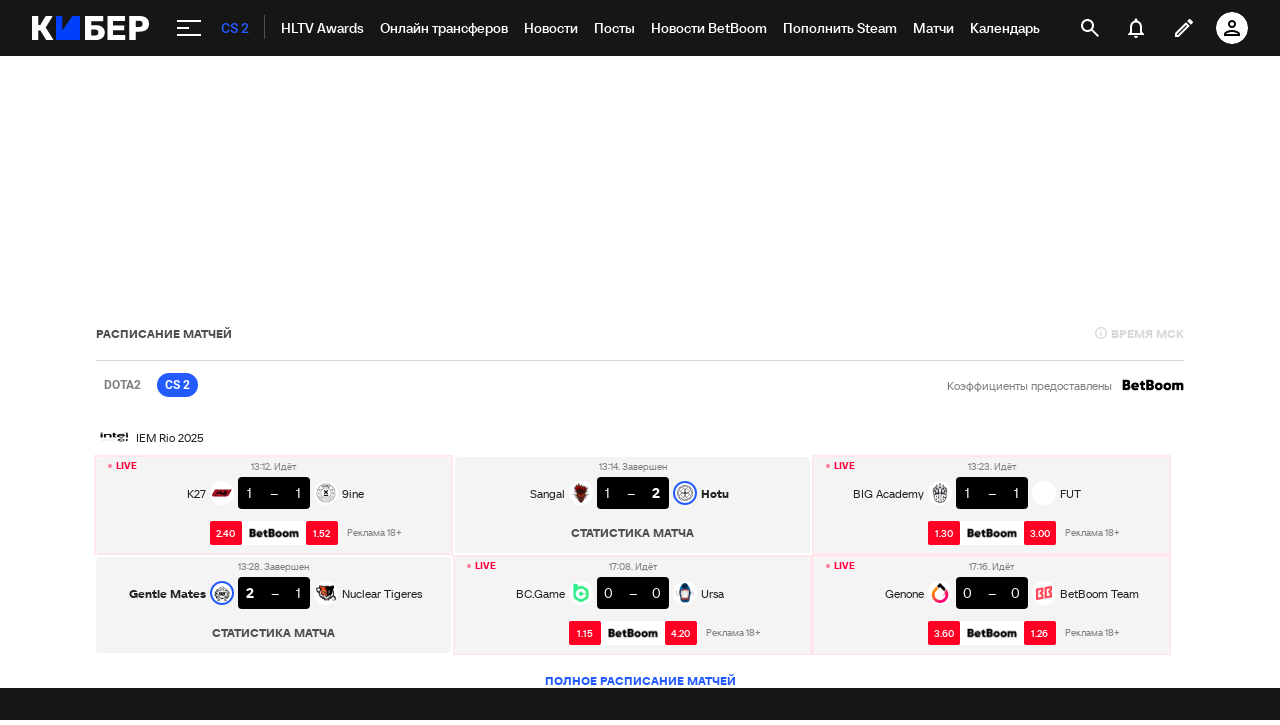

--- FILE ---
content_type: text/html; charset=utf-8
request_url: https://www.google.com/recaptcha/api2/anchor?ar=1&k=6LfctWkUAAAAAA0IBo4Q7wlWetU0jcVC7v5BXbFT&co=aHR0cHM6Ly9tLmN5YmVyLnNwb3J0cy5ydTo0NDM.&hl=en&v=PoyoqOPhxBO7pBk68S4YbpHZ&size=invisible&badge=inline&anchor-ms=20000&execute-ms=30000&cb=kldec790py9t
body_size: 49544
content:
<!DOCTYPE HTML><html dir="ltr" lang="en"><head><meta http-equiv="Content-Type" content="text/html; charset=UTF-8">
<meta http-equiv="X-UA-Compatible" content="IE=edge">
<title>reCAPTCHA</title>
<style type="text/css">
/* cyrillic-ext */
@font-face {
  font-family: 'Roboto';
  font-style: normal;
  font-weight: 400;
  font-stretch: 100%;
  src: url(//fonts.gstatic.com/s/roboto/v48/KFO7CnqEu92Fr1ME7kSn66aGLdTylUAMa3GUBHMdazTgWw.woff2) format('woff2');
  unicode-range: U+0460-052F, U+1C80-1C8A, U+20B4, U+2DE0-2DFF, U+A640-A69F, U+FE2E-FE2F;
}
/* cyrillic */
@font-face {
  font-family: 'Roboto';
  font-style: normal;
  font-weight: 400;
  font-stretch: 100%;
  src: url(//fonts.gstatic.com/s/roboto/v48/KFO7CnqEu92Fr1ME7kSn66aGLdTylUAMa3iUBHMdazTgWw.woff2) format('woff2');
  unicode-range: U+0301, U+0400-045F, U+0490-0491, U+04B0-04B1, U+2116;
}
/* greek-ext */
@font-face {
  font-family: 'Roboto';
  font-style: normal;
  font-weight: 400;
  font-stretch: 100%;
  src: url(//fonts.gstatic.com/s/roboto/v48/KFO7CnqEu92Fr1ME7kSn66aGLdTylUAMa3CUBHMdazTgWw.woff2) format('woff2');
  unicode-range: U+1F00-1FFF;
}
/* greek */
@font-face {
  font-family: 'Roboto';
  font-style: normal;
  font-weight: 400;
  font-stretch: 100%;
  src: url(//fonts.gstatic.com/s/roboto/v48/KFO7CnqEu92Fr1ME7kSn66aGLdTylUAMa3-UBHMdazTgWw.woff2) format('woff2');
  unicode-range: U+0370-0377, U+037A-037F, U+0384-038A, U+038C, U+038E-03A1, U+03A3-03FF;
}
/* math */
@font-face {
  font-family: 'Roboto';
  font-style: normal;
  font-weight: 400;
  font-stretch: 100%;
  src: url(//fonts.gstatic.com/s/roboto/v48/KFO7CnqEu92Fr1ME7kSn66aGLdTylUAMawCUBHMdazTgWw.woff2) format('woff2');
  unicode-range: U+0302-0303, U+0305, U+0307-0308, U+0310, U+0312, U+0315, U+031A, U+0326-0327, U+032C, U+032F-0330, U+0332-0333, U+0338, U+033A, U+0346, U+034D, U+0391-03A1, U+03A3-03A9, U+03B1-03C9, U+03D1, U+03D5-03D6, U+03F0-03F1, U+03F4-03F5, U+2016-2017, U+2034-2038, U+203C, U+2040, U+2043, U+2047, U+2050, U+2057, U+205F, U+2070-2071, U+2074-208E, U+2090-209C, U+20D0-20DC, U+20E1, U+20E5-20EF, U+2100-2112, U+2114-2115, U+2117-2121, U+2123-214F, U+2190, U+2192, U+2194-21AE, U+21B0-21E5, U+21F1-21F2, U+21F4-2211, U+2213-2214, U+2216-22FF, U+2308-230B, U+2310, U+2319, U+231C-2321, U+2336-237A, U+237C, U+2395, U+239B-23B7, U+23D0, U+23DC-23E1, U+2474-2475, U+25AF, U+25B3, U+25B7, U+25BD, U+25C1, U+25CA, U+25CC, U+25FB, U+266D-266F, U+27C0-27FF, U+2900-2AFF, U+2B0E-2B11, U+2B30-2B4C, U+2BFE, U+3030, U+FF5B, U+FF5D, U+1D400-1D7FF, U+1EE00-1EEFF;
}
/* symbols */
@font-face {
  font-family: 'Roboto';
  font-style: normal;
  font-weight: 400;
  font-stretch: 100%;
  src: url(//fonts.gstatic.com/s/roboto/v48/KFO7CnqEu92Fr1ME7kSn66aGLdTylUAMaxKUBHMdazTgWw.woff2) format('woff2');
  unicode-range: U+0001-000C, U+000E-001F, U+007F-009F, U+20DD-20E0, U+20E2-20E4, U+2150-218F, U+2190, U+2192, U+2194-2199, U+21AF, U+21E6-21F0, U+21F3, U+2218-2219, U+2299, U+22C4-22C6, U+2300-243F, U+2440-244A, U+2460-24FF, U+25A0-27BF, U+2800-28FF, U+2921-2922, U+2981, U+29BF, U+29EB, U+2B00-2BFF, U+4DC0-4DFF, U+FFF9-FFFB, U+10140-1018E, U+10190-1019C, U+101A0, U+101D0-101FD, U+102E0-102FB, U+10E60-10E7E, U+1D2C0-1D2D3, U+1D2E0-1D37F, U+1F000-1F0FF, U+1F100-1F1AD, U+1F1E6-1F1FF, U+1F30D-1F30F, U+1F315, U+1F31C, U+1F31E, U+1F320-1F32C, U+1F336, U+1F378, U+1F37D, U+1F382, U+1F393-1F39F, U+1F3A7-1F3A8, U+1F3AC-1F3AF, U+1F3C2, U+1F3C4-1F3C6, U+1F3CA-1F3CE, U+1F3D4-1F3E0, U+1F3ED, U+1F3F1-1F3F3, U+1F3F5-1F3F7, U+1F408, U+1F415, U+1F41F, U+1F426, U+1F43F, U+1F441-1F442, U+1F444, U+1F446-1F449, U+1F44C-1F44E, U+1F453, U+1F46A, U+1F47D, U+1F4A3, U+1F4B0, U+1F4B3, U+1F4B9, U+1F4BB, U+1F4BF, U+1F4C8-1F4CB, U+1F4D6, U+1F4DA, U+1F4DF, U+1F4E3-1F4E6, U+1F4EA-1F4ED, U+1F4F7, U+1F4F9-1F4FB, U+1F4FD-1F4FE, U+1F503, U+1F507-1F50B, U+1F50D, U+1F512-1F513, U+1F53E-1F54A, U+1F54F-1F5FA, U+1F610, U+1F650-1F67F, U+1F687, U+1F68D, U+1F691, U+1F694, U+1F698, U+1F6AD, U+1F6B2, U+1F6B9-1F6BA, U+1F6BC, U+1F6C6-1F6CF, U+1F6D3-1F6D7, U+1F6E0-1F6EA, U+1F6F0-1F6F3, U+1F6F7-1F6FC, U+1F700-1F7FF, U+1F800-1F80B, U+1F810-1F847, U+1F850-1F859, U+1F860-1F887, U+1F890-1F8AD, U+1F8B0-1F8BB, U+1F8C0-1F8C1, U+1F900-1F90B, U+1F93B, U+1F946, U+1F984, U+1F996, U+1F9E9, U+1FA00-1FA6F, U+1FA70-1FA7C, U+1FA80-1FA89, U+1FA8F-1FAC6, U+1FACE-1FADC, U+1FADF-1FAE9, U+1FAF0-1FAF8, U+1FB00-1FBFF;
}
/* vietnamese */
@font-face {
  font-family: 'Roboto';
  font-style: normal;
  font-weight: 400;
  font-stretch: 100%;
  src: url(//fonts.gstatic.com/s/roboto/v48/KFO7CnqEu92Fr1ME7kSn66aGLdTylUAMa3OUBHMdazTgWw.woff2) format('woff2');
  unicode-range: U+0102-0103, U+0110-0111, U+0128-0129, U+0168-0169, U+01A0-01A1, U+01AF-01B0, U+0300-0301, U+0303-0304, U+0308-0309, U+0323, U+0329, U+1EA0-1EF9, U+20AB;
}
/* latin-ext */
@font-face {
  font-family: 'Roboto';
  font-style: normal;
  font-weight: 400;
  font-stretch: 100%;
  src: url(//fonts.gstatic.com/s/roboto/v48/KFO7CnqEu92Fr1ME7kSn66aGLdTylUAMa3KUBHMdazTgWw.woff2) format('woff2');
  unicode-range: U+0100-02BA, U+02BD-02C5, U+02C7-02CC, U+02CE-02D7, U+02DD-02FF, U+0304, U+0308, U+0329, U+1D00-1DBF, U+1E00-1E9F, U+1EF2-1EFF, U+2020, U+20A0-20AB, U+20AD-20C0, U+2113, U+2C60-2C7F, U+A720-A7FF;
}
/* latin */
@font-face {
  font-family: 'Roboto';
  font-style: normal;
  font-weight: 400;
  font-stretch: 100%;
  src: url(//fonts.gstatic.com/s/roboto/v48/KFO7CnqEu92Fr1ME7kSn66aGLdTylUAMa3yUBHMdazQ.woff2) format('woff2');
  unicode-range: U+0000-00FF, U+0131, U+0152-0153, U+02BB-02BC, U+02C6, U+02DA, U+02DC, U+0304, U+0308, U+0329, U+2000-206F, U+20AC, U+2122, U+2191, U+2193, U+2212, U+2215, U+FEFF, U+FFFD;
}
/* cyrillic-ext */
@font-face {
  font-family: 'Roboto';
  font-style: normal;
  font-weight: 500;
  font-stretch: 100%;
  src: url(//fonts.gstatic.com/s/roboto/v48/KFO7CnqEu92Fr1ME7kSn66aGLdTylUAMa3GUBHMdazTgWw.woff2) format('woff2');
  unicode-range: U+0460-052F, U+1C80-1C8A, U+20B4, U+2DE0-2DFF, U+A640-A69F, U+FE2E-FE2F;
}
/* cyrillic */
@font-face {
  font-family: 'Roboto';
  font-style: normal;
  font-weight: 500;
  font-stretch: 100%;
  src: url(//fonts.gstatic.com/s/roboto/v48/KFO7CnqEu92Fr1ME7kSn66aGLdTylUAMa3iUBHMdazTgWw.woff2) format('woff2');
  unicode-range: U+0301, U+0400-045F, U+0490-0491, U+04B0-04B1, U+2116;
}
/* greek-ext */
@font-face {
  font-family: 'Roboto';
  font-style: normal;
  font-weight: 500;
  font-stretch: 100%;
  src: url(//fonts.gstatic.com/s/roboto/v48/KFO7CnqEu92Fr1ME7kSn66aGLdTylUAMa3CUBHMdazTgWw.woff2) format('woff2');
  unicode-range: U+1F00-1FFF;
}
/* greek */
@font-face {
  font-family: 'Roboto';
  font-style: normal;
  font-weight: 500;
  font-stretch: 100%;
  src: url(//fonts.gstatic.com/s/roboto/v48/KFO7CnqEu92Fr1ME7kSn66aGLdTylUAMa3-UBHMdazTgWw.woff2) format('woff2');
  unicode-range: U+0370-0377, U+037A-037F, U+0384-038A, U+038C, U+038E-03A1, U+03A3-03FF;
}
/* math */
@font-face {
  font-family: 'Roboto';
  font-style: normal;
  font-weight: 500;
  font-stretch: 100%;
  src: url(//fonts.gstatic.com/s/roboto/v48/KFO7CnqEu92Fr1ME7kSn66aGLdTylUAMawCUBHMdazTgWw.woff2) format('woff2');
  unicode-range: U+0302-0303, U+0305, U+0307-0308, U+0310, U+0312, U+0315, U+031A, U+0326-0327, U+032C, U+032F-0330, U+0332-0333, U+0338, U+033A, U+0346, U+034D, U+0391-03A1, U+03A3-03A9, U+03B1-03C9, U+03D1, U+03D5-03D6, U+03F0-03F1, U+03F4-03F5, U+2016-2017, U+2034-2038, U+203C, U+2040, U+2043, U+2047, U+2050, U+2057, U+205F, U+2070-2071, U+2074-208E, U+2090-209C, U+20D0-20DC, U+20E1, U+20E5-20EF, U+2100-2112, U+2114-2115, U+2117-2121, U+2123-214F, U+2190, U+2192, U+2194-21AE, U+21B0-21E5, U+21F1-21F2, U+21F4-2211, U+2213-2214, U+2216-22FF, U+2308-230B, U+2310, U+2319, U+231C-2321, U+2336-237A, U+237C, U+2395, U+239B-23B7, U+23D0, U+23DC-23E1, U+2474-2475, U+25AF, U+25B3, U+25B7, U+25BD, U+25C1, U+25CA, U+25CC, U+25FB, U+266D-266F, U+27C0-27FF, U+2900-2AFF, U+2B0E-2B11, U+2B30-2B4C, U+2BFE, U+3030, U+FF5B, U+FF5D, U+1D400-1D7FF, U+1EE00-1EEFF;
}
/* symbols */
@font-face {
  font-family: 'Roboto';
  font-style: normal;
  font-weight: 500;
  font-stretch: 100%;
  src: url(//fonts.gstatic.com/s/roboto/v48/KFO7CnqEu92Fr1ME7kSn66aGLdTylUAMaxKUBHMdazTgWw.woff2) format('woff2');
  unicode-range: U+0001-000C, U+000E-001F, U+007F-009F, U+20DD-20E0, U+20E2-20E4, U+2150-218F, U+2190, U+2192, U+2194-2199, U+21AF, U+21E6-21F0, U+21F3, U+2218-2219, U+2299, U+22C4-22C6, U+2300-243F, U+2440-244A, U+2460-24FF, U+25A0-27BF, U+2800-28FF, U+2921-2922, U+2981, U+29BF, U+29EB, U+2B00-2BFF, U+4DC0-4DFF, U+FFF9-FFFB, U+10140-1018E, U+10190-1019C, U+101A0, U+101D0-101FD, U+102E0-102FB, U+10E60-10E7E, U+1D2C0-1D2D3, U+1D2E0-1D37F, U+1F000-1F0FF, U+1F100-1F1AD, U+1F1E6-1F1FF, U+1F30D-1F30F, U+1F315, U+1F31C, U+1F31E, U+1F320-1F32C, U+1F336, U+1F378, U+1F37D, U+1F382, U+1F393-1F39F, U+1F3A7-1F3A8, U+1F3AC-1F3AF, U+1F3C2, U+1F3C4-1F3C6, U+1F3CA-1F3CE, U+1F3D4-1F3E0, U+1F3ED, U+1F3F1-1F3F3, U+1F3F5-1F3F7, U+1F408, U+1F415, U+1F41F, U+1F426, U+1F43F, U+1F441-1F442, U+1F444, U+1F446-1F449, U+1F44C-1F44E, U+1F453, U+1F46A, U+1F47D, U+1F4A3, U+1F4B0, U+1F4B3, U+1F4B9, U+1F4BB, U+1F4BF, U+1F4C8-1F4CB, U+1F4D6, U+1F4DA, U+1F4DF, U+1F4E3-1F4E6, U+1F4EA-1F4ED, U+1F4F7, U+1F4F9-1F4FB, U+1F4FD-1F4FE, U+1F503, U+1F507-1F50B, U+1F50D, U+1F512-1F513, U+1F53E-1F54A, U+1F54F-1F5FA, U+1F610, U+1F650-1F67F, U+1F687, U+1F68D, U+1F691, U+1F694, U+1F698, U+1F6AD, U+1F6B2, U+1F6B9-1F6BA, U+1F6BC, U+1F6C6-1F6CF, U+1F6D3-1F6D7, U+1F6E0-1F6EA, U+1F6F0-1F6F3, U+1F6F7-1F6FC, U+1F700-1F7FF, U+1F800-1F80B, U+1F810-1F847, U+1F850-1F859, U+1F860-1F887, U+1F890-1F8AD, U+1F8B0-1F8BB, U+1F8C0-1F8C1, U+1F900-1F90B, U+1F93B, U+1F946, U+1F984, U+1F996, U+1F9E9, U+1FA00-1FA6F, U+1FA70-1FA7C, U+1FA80-1FA89, U+1FA8F-1FAC6, U+1FACE-1FADC, U+1FADF-1FAE9, U+1FAF0-1FAF8, U+1FB00-1FBFF;
}
/* vietnamese */
@font-face {
  font-family: 'Roboto';
  font-style: normal;
  font-weight: 500;
  font-stretch: 100%;
  src: url(//fonts.gstatic.com/s/roboto/v48/KFO7CnqEu92Fr1ME7kSn66aGLdTylUAMa3OUBHMdazTgWw.woff2) format('woff2');
  unicode-range: U+0102-0103, U+0110-0111, U+0128-0129, U+0168-0169, U+01A0-01A1, U+01AF-01B0, U+0300-0301, U+0303-0304, U+0308-0309, U+0323, U+0329, U+1EA0-1EF9, U+20AB;
}
/* latin-ext */
@font-face {
  font-family: 'Roboto';
  font-style: normal;
  font-weight: 500;
  font-stretch: 100%;
  src: url(//fonts.gstatic.com/s/roboto/v48/KFO7CnqEu92Fr1ME7kSn66aGLdTylUAMa3KUBHMdazTgWw.woff2) format('woff2');
  unicode-range: U+0100-02BA, U+02BD-02C5, U+02C7-02CC, U+02CE-02D7, U+02DD-02FF, U+0304, U+0308, U+0329, U+1D00-1DBF, U+1E00-1E9F, U+1EF2-1EFF, U+2020, U+20A0-20AB, U+20AD-20C0, U+2113, U+2C60-2C7F, U+A720-A7FF;
}
/* latin */
@font-face {
  font-family: 'Roboto';
  font-style: normal;
  font-weight: 500;
  font-stretch: 100%;
  src: url(//fonts.gstatic.com/s/roboto/v48/KFO7CnqEu92Fr1ME7kSn66aGLdTylUAMa3yUBHMdazQ.woff2) format('woff2');
  unicode-range: U+0000-00FF, U+0131, U+0152-0153, U+02BB-02BC, U+02C6, U+02DA, U+02DC, U+0304, U+0308, U+0329, U+2000-206F, U+20AC, U+2122, U+2191, U+2193, U+2212, U+2215, U+FEFF, U+FFFD;
}
/* cyrillic-ext */
@font-face {
  font-family: 'Roboto';
  font-style: normal;
  font-weight: 900;
  font-stretch: 100%;
  src: url(//fonts.gstatic.com/s/roboto/v48/KFO7CnqEu92Fr1ME7kSn66aGLdTylUAMa3GUBHMdazTgWw.woff2) format('woff2');
  unicode-range: U+0460-052F, U+1C80-1C8A, U+20B4, U+2DE0-2DFF, U+A640-A69F, U+FE2E-FE2F;
}
/* cyrillic */
@font-face {
  font-family: 'Roboto';
  font-style: normal;
  font-weight: 900;
  font-stretch: 100%;
  src: url(//fonts.gstatic.com/s/roboto/v48/KFO7CnqEu92Fr1ME7kSn66aGLdTylUAMa3iUBHMdazTgWw.woff2) format('woff2');
  unicode-range: U+0301, U+0400-045F, U+0490-0491, U+04B0-04B1, U+2116;
}
/* greek-ext */
@font-face {
  font-family: 'Roboto';
  font-style: normal;
  font-weight: 900;
  font-stretch: 100%;
  src: url(//fonts.gstatic.com/s/roboto/v48/KFO7CnqEu92Fr1ME7kSn66aGLdTylUAMa3CUBHMdazTgWw.woff2) format('woff2');
  unicode-range: U+1F00-1FFF;
}
/* greek */
@font-face {
  font-family: 'Roboto';
  font-style: normal;
  font-weight: 900;
  font-stretch: 100%;
  src: url(//fonts.gstatic.com/s/roboto/v48/KFO7CnqEu92Fr1ME7kSn66aGLdTylUAMa3-UBHMdazTgWw.woff2) format('woff2');
  unicode-range: U+0370-0377, U+037A-037F, U+0384-038A, U+038C, U+038E-03A1, U+03A3-03FF;
}
/* math */
@font-face {
  font-family: 'Roboto';
  font-style: normal;
  font-weight: 900;
  font-stretch: 100%;
  src: url(//fonts.gstatic.com/s/roboto/v48/KFO7CnqEu92Fr1ME7kSn66aGLdTylUAMawCUBHMdazTgWw.woff2) format('woff2');
  unicode-range: U+0302-0303, U+0305, U+0307-0308, U+0310, U+0312, U+0315, U+031A, U+0326-0327, U+032C, U+032F-0330, U+0332-0333, U+0338, U+033A, U+0346, U+034D, U+0391-03A1, U+03A3-03A9, U+03B1-03C9, U+03D1, U+03D5-03D6, U+03F0-03F1, U+03F4-03F5, U+2016-2017, U+2034-2038, U+203C, U+2040, U+2043, U+2047, U+2050, U+2057, U+205F, U+2070-2071, U+2074-208E, U+2090-209C, U+20D0-20DC, U+20E1, U+20E5-20EF, U+2100-2112, U+2114-2115, U+2117-2121, U+2123-214F, U+2190, U+2192, U+2194-21AE, U+21B0-21E5, U+21F1-21F2, U+21F4-2211, U+2213-2214, U+2216-22FF, U+2308-230B, U+2310, U+2319, U+231C-2321, U+2336-237A, U+237C, U+2395, U+239B-23B7, U+23D0, U+23DC-23E1, U+2474-2475, U+25AF, U+25B3, U+25B7, U+25BD, U+25C1, U+25CA, U+25CC, U+25FB, U+266D-266F, U+27C0-27FF, U+2900-2AFF, U+2B0E-2B11, U+2B30-2B4C, U+2BFE, U+3030, U+FF5B, U+FF5D, U+1D400-1D7FF, U+1EE00-1EEFF;
}
/* symbols */
@font-face {
  font-family: 'Roboto';
  font-style: normal;
  font-weight: 900;
  font-stretch: 100%;
  src: url(//fonts.gstatic.com/s/roboto/v48/KFO7CnqEu92Fr1ME7kSn66aGLdTylUAMaxKUBHMdazTgWw.woff2) format('woff2');
  unicode-range: U+0001-000C, U+000E-001F, U+007F-009F, U+20DD-20E0, U+20E2-20E4, U+2150-218F, U+2190, U+2192, U+2194-2199, U+21AF, U+21E6-21F0, U+21F3, U+2218-2219, U+2299, U+22C4-22C6, U+2300-243F, U+2440-244A, U+2460-24FF, U+25A0-27BF, U+2800-28FF, U+2921-2922, U+2981, U+29BF, U+29EB, U+2B00-2BFF, U+4DC0-4DFF, U+FFF9-FFFB, U+10140-1018E, U+10190-1019C, U+101A0, U+101D0-101FD, U+102E0-102FB, U+10E60-10E7E, U+1D2C0-1D2D3, U+1D2E0-1D37F, U+1F000-1F0FF, U+1F100-1F1AD, U+1F1E6-1F1FF, U+1F30D-1F30F, U+1F315, U+1F31C, U+1F31E, U+1F320-1F32C, U+1F336, U+1F378, U+1F37D, U+1F382, U+1F393-1F39F, U+1F3A7-1F3A8, U+1F3AC-1F3AF, U+1F3C2, U+1F3C4-1F3C6, U+1F3CA-1F3CE, U+1F3D4-1F3E0, U+1F3ED, U+1F3F1-1F3F3, U+1F3F5-1F3F7, U+1F408, U+1F415, U+1F41F, U+1F426, U+1F43F, U+1F441-1F442, U+1F444, U+1F446-1F449, U+1F44C-1F44E, U+1F453, U+1F46A, U+1F47D, U+1F4A3, U+1F4B0, U+1F4B3, U+1F4B9, U+1F4BB, U+1F4BF, U+1F4C8-1F4CB, U+1F4D6, U+1F4DA, U+1F4DF, U+1F4E3-1F4E6, U+1F4EA-1F4ED, U+1F4F7, U+1F4F9-1F4FB, U+1F4FD-1F4FE, U+1F503, U+1F507-1F50B, U+1F50D, U+1F512-1F513, U+1F53E-1F54A, U+1F54F-1F5FA, U+1F610, U+1F650-1F67F, U+1F687, U+1F68D, U+1F691, U+1F694, U+1F698, U+1F6AD, U+1F6B2, U+1F6B9-1F6BA, U+1F6BC, U+1F6C6-1F6CF, U+1F6D3-1F6D7, U+1F6E0-1F6EA, U+1F6F0-1F6F3, U+1F6F7-1F6FC, U+1F700-1F7FF, U+1F800-1F80B, U+1F810-1F847, U+1F850-1F859, U+1F860-1F887, U+1F890-1F8AD, U+1F8B0-1F8BB, U+1F8C0-1F8C1, U+1F900-1F90B, U+1F93B, U+1F946, U+1F984, U+1F996, U+1F9E9, U+1FA00-1FA6F, U+1FA70-1FA7C, U+1FA80-1FA89, U+1FA8F-1FAC6, U+1FACE-1FADC, U+1FADF-1FAE9, U+1FAF0-1FAF8, U+1FB00-1FBFF;
}
/* vietnamese */
@font-face {
  font-family: 'Roboto';
  font-style: normal;
  font-weight: 900;
  font-stretch: 100%;
  src: url(//fonts.gstatic.com/s/roboto/v48/KFO7CnqEu92Fr1ME7kSn66aGLdTylUAMa3OUBHMdazTgWw.woff2) format('woff2');
  unicode-range: U+0102-0103, U+0110-0111, U+0128-0129, U+0168-0169, U+01A0-01A1, U+01AF-01B0, U+0300-0301, U+0303-0304, U+0308-0309, U+0323, U+0329, U+1EA0-1EF9, U+20AB;
}
/* latin-ext */
@font-face {
  font-family: 'Roboto';
  font-style: normal;
  font-weight: 900;
  font-stretch: 100%;
  src: url(//fonts.gstatic.com/s/roboto/v48/KFO7CnqEu92Fr1ME7kSn66aGLdTylUAMa3KUBHMdazTgWw.woff2) format('woff2');
  unicode-range: U+0100-02BA, U+02BD-02C5, U+02C7-02CC, U+02CE-02D7, U+02DD-02FF, U+0304, U+0308, U+0329, U+1D00-1DBF, U+1E00-1E9F, U+1EF2-1EFF, U+2020, U+20A0-20AB, U+20AD-20C0, U+2113, U+2C60-2C7F, U+A720-A7FF;
}
/* latin */
@font-face {
  font-family: 'Roboto';
  font-style: normal;
  font-weight: 900;
  font-stretch: 100%;
  src: url(//fonts.gstatic.com/s/roboto/v48/KFO7CnqEu92Fr1ME7kSn66aGLdTylUAMa3yUBHMdazQ.woff2) format('woff2');
  unicode-range: U+0000-00FF, U+0131, U+0152-0153, U+02BB-02BC, U+02C6, U+02DA, U+02DC, U+0304, U+0308, U+0329, U+2000-206F, U+20AC, U+2122, U+2191, U+2193, U+2212, U+2215, U+FEFF, U+FFFD;
}

</style>
<link rel="stylesheet" type="text/css" href="https://www.gstatic.com/recaptcha/releases/PoyoqOPhxBO7pBk68S4YbpHZ/styles__ltr.css">
<script nonce="XrtyOgKQqwCJASumI4IL9Q" type="text/javascript">window['__recaptcha_api'] = 'https://www.google.com/recaptcha/api2/';</script>
<script type="text/javascript" src="https://www.gstatic.com/recaptcha/releases/PoyoqOPhxBO7pBk68S4YbpHZ/recaptcha__en.js" nonce="XrtyOgKQqwCJASumI4IL9Q">
      
    </script></head>
<body><div id="rc-anchor-alert" class="rc-anchor-alert"></div>
<input type="hidden" id="recaptcha-token" value="[base64]">
<script type="text/javascript" nonce="XrtyOgKQqwCJASumI4IL9Q">
      recaptcha.anchor.Main.init("[\x22ainput\x22,[\x22bgdata\x22,\x22\x22,\[base64]/[base64]/[base64]/bmV3IHJbeF0oY1swXSk6RT09Mj9uZXcgclt4XShjWzBdLGNbMV0pOkU9PTM/bmV3IHJbeF0oY1swXSxjWzFdLGNbMl0pOkU9PTQ/[base64]/[base64]/[base64]/[base64]/[base64]/[base64]/[base64]/[base64]\x22,\[base64]\\u003d\x22,\x22JsOaw5bDlDvCiEcTw4c3wqBqdsOtwrLClsOASythLBbDnTh0wrfDosKow7NAd3fDu148w5JJRcO/wpTCpkUAw6tKS8OSwpwNwpo0WSxlwpYdCDMfAwLCmsO1w5AQw4XCjlRGFsK6acKrwrlVDi7CuSYMw58BBcOnwot9BE/[base64]/Cr8KHY8Omw4hMwrZTw604OhXCqhwUQRvCgCHCmcKTw7bCkklXUsOHw7fCi8KcZcODw7XCqnNMw6DCi14Xw5xpGcKNFUrCj1FWTMOIIMKJCsK6w5kvwosEWsO8w6/[base64]/ClcKlw7zDmibDtcKzw5zCgyluw5ZJcsOiFA9gbMOYfsOzw6HCvQHCh1I5J07CmcKOFFhzSVVHw7XDmMOBIMO0w5AIw7AxBn1KbsKYSMKiw6zDoMKJCsKxwq8awpbDgzbDq8O/w5bDrFAsw7kFw6zDkcKINWIBM8OcLsKGS8OBwp9Iw4sxJwDDtGkubsKRwp8/wrjDuTXCqTfDpwTCssOuwonCjsOwagEpf8O8w5TDsMOnw63CtcO0IF7CgEnDkcOTaMKdw5FzwoXCg8OPwoxOw7BddjMXw7nCr8OQE8OGw6RWwpLDmUbCowvCtsOdw4XDvcOQWcKcwqI6wobCtcOgwoBNwo/DuCbDnRbDsmIewqrCnmTCiQJyWMKNUMOlw5Bww7nDhsOgcsKsFlFUdMO/w6rDvsObw47DucKlw6rCm8OiNsKsVTHCg3TDlcO9wovCk8Olw5rCh8KzE8Oww4gTTmlJAUDDpsOBJ8OQwrxKw5Iaw6vDocK6w7cawpnDvcKFWMO9w45xw6QYFcOgXRXCtW/ClUxJw7TCrsKBODvChXYXLmLCl8KEcsObwq5Kw7PDrMORJDReLsOtJkVMWMO8W3HDvDxjw6XCrXdiwqLClAvCvzIxwqQPwpTDkcOmwoPCmQ0+e8OuZcKLZQBLQjXDuADClMKjwqfDkC1lw6HDjcKsDcKlJ8OWVcKlwojDmEvDvsO/w6xQw6lowpHCmgvCigEdPcOVw5PDpMKgwpoTScOJwoTDqsOGHy/DoSPDpSzDp1klZ0rDrcKaw5FkByTDt2NDAmh1wqZAw43ChS5uY8O5w6pRQcK/Iis1w5U/[base64]/CpUIxwoMowqvDo1Qrwp83w7PCvsONJj/DthjCnRPCgyshw5HDuWPDmxzDjmnCnsK3w6DCs0M0IcOzwqfDsj9+wrbDqjDCjBjDn8KuTMK+Z1TCosO0w53DiTnDv0Nywqhxwo7Dm8KDFsKtd8O/[base64]/CiBEJwpNoVlTDojvDhcKhwrXDijbCiGnCjcKXwqLDvsKNw5fClnkabcK7FMKMEWvDj17DmzrDu8O7SC/CqjhHwqRLw6/Co8KrDH5ewqYnwrHCmX/[base64]/DrsKNw4pnc8KrPELCljI0w5LDg8O7Z8KuwqhvAsOJwppTUsORw4cEJ8K/[base64]/[base64]/woJieXl3wqfCl8OdwrAsdsOnw5jCjHZ7bsOEw5AGF8KfwpRTXMOfwprCv2rCkcOCYcOZNUfDvj4Sw4LCm0DDtH0jw759FDJLczZyw4dNbD0pw67Chy9uJsOUY8OmDyd/FwHDocKSwqYQwrrDnW1DwrnDrBcoHcK3bcKtT2nCt2nDpsKBEsKYwpHDjcKAAMK4ZsKaGTASw6VTwoLCqS8UbMObwq40wqLCvMKTECbDrsOKwqx3BnrCg31IwqbDhA3DscOQPsOlXcKbdsOPJh/DgFs9GcKBUsOvwozDomFxCcOjwrBeFh/DoMOIwovDn8KvHU5ywrTCoV/[base64]/[base64]/DmS0kw4DDoinCpD7Cp8OWw60MNRkuw5hPFMOxU8Kpw67Dl0DChDHCsQLDkcKiwozDrsOJSMK2OsKswrhQwrVFD3xlOMKZCcOAw4hOXwg/[base64]/DkxMAOibDo8KNw6zCksOpGhN/OjEzTMO0wr3Cs8KcwqHCm3LDsXbDt8KKw4DCpl5DUsOvfcO4T08MD8O4wqZhwo8UTSrDtMOOVyQOK8KjwpvCphhiwqgxCXw1dmXCmlnCpMK4w6PDgsOsOCnDgsK5w43DnMOpAyddJ0DCtMOSZG/CrABNwp12w4RkPWbDlcOrw4Z2OWN0CMK4w5hUD8K3w498MnJgCCLDhEIKcMODwpBJwp/Cj3nCisOdwr4jasKdZTxVKkouwoPDg8OTHMKewpPDmyV7Y3XCp089wp9Uw4fCt2FFWxZ1worCpSYdbH86EMONH8OSw78Aw6bCgijDv3hLw5/DmxMMw5HCmi81NcOdwrsAwpPDmsKRw5PDscKHE8OUwpTDs30RwoJzwo9/XcKxa8K5w4MsbMOIwqwBwrgnW8OSw64uNgvDs8Otw4wUw5wUH8KaesOmw6nCjcKcH05fSHnDqgTCgQfDsMKbesOtwp7CicOzMSAsHxnCvi4oM2VONsOOw4QGwoUcTUs8NMOWwos8YsKgwrN/[base64]/CrMKRasKVHnAqw6/CqsKTw54HX8K9w5rCuzLCiMKJJsKiw6txw7PCmcKNwonCsxQ3w6gIw5fDncOkFsKkw57CosK5UsOxMw1yw4xfw49Rw7vCimfCisOgC24Pw47DvMKMbwwtw53CssO7w5YOwp3Do8O4wp/Dhmd1awjCpQgIwrHDgsOXNwvCnsO2ZcKyNMO4wpnDnzt4wq/[base64]/[base64]/[base64]/DuEVoTMKDw4XDpjR0w4nDmMKzb8KMEVHCqHLDtw/CmMKVDRvDu8O0RcOmw4NCcVY8cxfDvsOEXm7Dm0o+ZhcCIBbCgVDDuMKjPsKnJMKBf2jDunLCoB3Dq3NjwpctY8OUSMKIwpfCiGJJQVjCnMO2LXF2w7I0wo48w7UiYi8gwr4JYFDCsAvCl0BzwrbCksKXw5hhw5fDqMOcRkUoAcKxe8Kjwql0ZMK/w5EcDiIiw5LCv3EKbMO0BsKyFsOSw5wUbcKQwo3CvCUURhske8KmG8Ktw4Y9PmvDlw8FbcOsw6DClXfDpWd5wo3DklvCosOGw6fCmQlsUGYLJcOWwroITcKLwq/CqcKVwpnDjS0Dw5dpLFN+B8OGw6nCnlkIUMK2wpPCoVhcPWHCvDALXMO+DsKqFADDvMOkYcKUwpIaw57DuW3DjAFUOS17B0HDmsOLFXPDhcK5J8K7KUNvb8KCw6s1QcKaw4lww7zCkD3CscKecnvDhBzDqQbDucKDw7FOSsKJwo/DssO+NcO6w5rDr8Otw7ZWwqnCqMK3MhkUwpfDsyIgOxTChMOcZsOxORRXHMKoS8OhUFYzw5tTFDLCizXDkFDCgsOcKMOcAsORw6xObWhLwqxFQcK1QhwGbjDChMOjw40pCHxRwoxpwoXDsT/DgsOVw57DtWw/cRQkdHoVw5Nww6lbw4YkRcORQMOAccKcXlwoLy/DtVxHfcOMaU81wpfCiytpworDqBPCqnTDtcK5wpXCmsOzHsOnTMKvNFvDsFzCtMOkw6LDs8KfPkPCicK2UcO/wqzDqyfDpcK3EcOoGEIvMQ8FD8OewrDCjgLDusOQHMO/[base64]/DuRR5HEFNw5d+RX9oBMOvwrfDowZxQV0CwofDmMKvKAMsMRwlwrrDgMKfw4bCgcOGw6omw5TDk8KDwrtMZcK3woXDncKDwozCqHcgw57CuMKoMsO6NcKsw7LDg8OzTcOkczRZZhfDqBQ1w6ovwobDhXHDvTTCrMOxw6vDoyPDj8OkQwfDhDhDwqp+LsOCIlLDg1/Cq21oNMO6BhrDthBJw4bClVpJw4/[base64]/fMOTGGzDm3xyBWZ9w7IeaMKfcADDtXHCqgJUcHTCncKuwqJuM2/[base64]/Cm8O3w4ZzJ8K7w70/[base64]/DuWnDgH5uLMKew5/CpcOew6DDn8KNCMOIw7PDqXrDp8OAwqjCvVsDK8KZwpMzwolgwqtfw6NOwqxxwoAvHU9dR8KFT8KvwrJpbMKnw7rDlMOew7DCo8KbFsKwIUbDnsKfWDBvLsOiXGvDhsKPWcO/Ii9FDsOyJ3omwrrDoT8DV8Khw6caw73ChsK/wpfCsMKww43CkRHCnl3CqMOnDRA1fSsawr3Cn0HDr2LDt3DCnsOqw6kEwp8Ew45UAklRbxjCl1o3wo4fw4hLwoTChSrDnQzDlsKyD3d1w5jDoMOaw4nCqwfCk8KWesOPw7tkwp4dGBwrZsK6w47DtcOsw5TDnsKdZcOSfhbDihMCwq/[base64]/K8OqY8KGw7IibjnDsloPw5vCtMKZRVkkXEjClcK7JcOfw5TDlcKUH8K9w6AtccOIfTLCsXjDtsKQQsOCw4LCm8KYwr5DbgQXw41+cj7DjMOaw79Lei3Cpj3DqMK4wqVHSGgNw6bCvlw8w54ff3DCnMOLw5nClW5Bw7plwqPCiR/DiCltw5TDvjfDpsK4w7IrSMKsw77DskDCkUnDpcKLwpIIfW4zw5IBwqk8McOPGcORwqbChFTCj2nCusK5TQJAfcKswrbChsO+wrvDgcKJA28cQg3ClnXDpMK+a0khRcK2QcKkw5TDq8OAEMKhwrVUfMKCw75DSsOjwqTDkFhpwozDu8OHbsKiw5o+wr0nw5/DhMOSFMKIwq5sw7vDisO6MUnDpgx6w4nCm8O/RDHCgh3CmcKGY8OqfFLDiMKpUcObHC4awrMHCMKnd2FhwocMRQ4Gwpwdwp1GFsKqPMOJw51cWVjDsX/DpTwZwprDi8K7wptuWcK3w5fDpizDuTfCjFJDDMKNw5vCrADDvcOPB8KgG8KVw60gwqptBWxDHAzDscOxPBLDnMO+wqjCtcOzHGErUsO5w5MCworCtVAFORx3wrhpw5YcADx3esOOwqRJcCHDkV/CixdGwqjCjcOpwrpLw7XDhQgWw5fCocKmRMO7EGQYVXwrw5TDmxXDnG1vUUnCocOUR8KJw50dw49CJsKPwrnDkhnDlhB+w4g0csOOAMKLw4PCjXd5wqd9WSvDnsKzw5HDmEDDscOwwqVWw6MKFnvCkGEHXlzDlFHDpcKQQcO/dMKYwoDChcOzwp9QEMKdwpwWT0vDpsKCFl3CojNuJV3DlMOwwpXDtcOew71iw4PCq8K5w5ljwrRLw4JCw4nCjikWw5UIwp9Sw7YVb8Oub8KHasOjwosbRcO7w6N3C8Kow5kuw5UUw4cewqLDgcOnOcO/wrHCghRDw71vw70BGRVWw5zDj8KUwrHDvxfCo8OBOcKDw7RgKMOcwplqXXjDlcO+wo3CpV7CtMKfMcOGw7rCuV/[base64]/[base64]/Cjlkzw7TDjwx0woMIw6TDrB/Cu0RLAcKLwrdBP8O0K8KXJcKhw6sHw6HCthfCgcOHM0s4CiDDgVrCsg1pwqlcf8OtGkJGV8Owwr3ChHEDwoJswrXDhRpvw7TDqm4kfADChMO6woMgAsOpw4HCncOZwrB6A27Dgj04JnQ/[base64]/Dm8Kbw50mEMKsPk42w5zCjm/DnBPDucKoRsOAwq/DtxEjXWXCtnTDnmTCoCsWdhrCmcO1wo0zw5rDu8KNUTrCkx96H0TDicKqwpzDhFDDlsKBBC/Dr8OKBlhhw4pMw7LDmcKicl7ChsO1NTciRsK5ISHDtTfDjMOoOk3CuGo0JcOVwoHChMK8UsOiw6rCsiBjw61uwr15DA3CsMOLFcK7wq9/NnNkEhk5B8KtOXsfaA/DrBxuHxdcw5DCvTTCisKdw6nDncOGw74uJinCosKSw4BXZg7DlMKZchtuwqkOZDldMMKtwovDs8K3w7UTw68LS3/Cq0ZQR8Kbw5MDOMOxw5gCwr5TYcKQwrIrDA8lw6BWaMK7w5M+wp/CvcOZLVHCjMOTXyQ4w4Qmw4hpYgDClMO9C1vDhiYXJzMvcFIXwogzTzTDqk7DjsKuAy5mBMKrJcK6wrp9einDjmvCrFAaw4UUY0XDtcOuwpzDpBLDlcOpf8Ojw6sGGiBeJxLDjxhtwrnDoMOfAjjDv8O6aAl5JMOow77DtcO/w5DCoxbCicOmFVbCisKAw64Nw7DCgAPDg8ObPcOfw5g+HUQwwrDCtihgVhnDsiI6aR4Tw7tdw6XDgsKBw6wKDjY+NDkEwp/Dg1zCjGM1McKyCAHDr8OMQzvDjCLDqMKYYhpUeMKIw5jDkUcyw5TCrsOSasOvw6LCu8O+wqNww7bDtMOyYzLCo1xHwozDosOJw68QZQ7Dr8O6YsKFw5U8FsOew4vCmcOOw47ChcOoNMOiwpzDr8KvYl0ZZyppYW5MwodnSFpJGH5uIMK9MsOeaF/DpcOmVhUQw7zDnB/CncOtOcOJE8OrwoXCk35vYyhPwpJkH8KOw4kOGcKHw6jDnk7Ctwknw5TDlUB9w41sJFVdw43Dn8OQHWPDucKrIcOmccKTVcOMw7/[base64]/CssOpwo4rw6zDtcKZbmDDosKLQEvCilbDihLDnyJew40Zw7XCrjZTw4XDqTwVJRDCgCwSSWnDvQUtw47DrsOMVMO5wo/CrcKdHMKhIcOLw4JYw4oiworCoT3DqClAwpLCnitnwrTCvQ7DucOybsOxRGRMSsOPCgIrwp7ClMOvw6VmZ8KibmzCixjDrTTCnMKiCgtTL8OEw43CiiHCtcO/wrbDqXtmeFrCo8Onw4XCrsO3wqnChhBJwojDi8ORw7NNw6F0w7kLAnMOw6nDiMKSIT/CpsOgeg3DkFjDrsOBN2hHwoUHwpptw6JIw6zDqy4nw5wKL8OSw7IawqbDiyFea8OVw7jDi8OxPMOJWAJ2eVQlazLCu8O5R8KzMMOZw6EjTMOSHMO5ScObD8KBwqjCrg/DjTUjQgzCucKLDBLDpsKvw7HCusO3ZHrDnsObegFceG3CvWxbwpHDrsOze8OFB8OFw7/DuV3Cs35tw7fDq8KXIynDgUYnWAHCmW8lNREXbE3Cn1BywpBOwoYBKghfwqhKM8KzZcKVEMOZwrTDr8KJwoXCp27CthtDw4xPw5UzJHrCmn/Cg2N/[base64]/[base64]/w7suw4Ugw6xnRCfDuCl5woMrw6gwwrTDssOXL8Omw4DCljUhw4xhQsOmcgvCmBZow649PBthw5bCpFVVXcKjY8OafcKzF8K6ZVnCpCTDncOcEcKkOBbCiVjDg8KuM8Odw5dLDsKkD8OOwoTCpsOuw40zS8OIw7rDuj/CkMK4wrzDh8OFZ0xoLSrDrWDDmSklC8KCNTfDisKKwqwiPBxewqrDucK2Ji3DpV4GwrfCmjluT8KYW8Otw49Mwrl3TzkawpLCpijChcKBWXkJcEZeIHnCj8O8VCXDuCzChkEkecOww5XCnMKELTJfwpo/wovCqjAyX0HCrxcBwqR6w6M6flc6KcOrwojCpsKQwpV+w7rDrMKpLyPCpsO6wqVGwpzCil7ChsOGOjXCk8KtwqNew5M0wq/CmMKQwqkaw6rCumPDp8OywohzazXCusKBakHDp1wXQBvCuMKwAcKgW8O/w78hCsKEw7JcQE9bFDbCiS4yAy52w5ZwclM7fDsnEEshw6U5wqwqwp4fwqrDoDIbw4h+w75zXsKQwoUHEcKSb8OMw5ZEw4hQYnRPwo1GNcKgw6dPw7rDnnZAw6NLR8K0IhZKwpvDtMOWYMOVwr4mLx0JNcKhPUvDgwwgwr/DqMOzalTDmgHDpMOlX8KTC8KFG8Onw5/[base64]/XB3Dmh4bOcKow7w8w4XCgMOYw6jDpcKhw7M7w4kdIMOBwolIw4EVfsOyw5bCvSTCtcKYw5nCtcOyLsKhL8OJwo1/fcKUYsOnDF7CrcKxwrbDum3Ck8ONwoYTwrvCssOJwrfCsGhRwr7DvsOfBsO+bcO/O8OyDMOiwqt5wp3CgMOkw6fCh8Odw5PDpcOOa8KBw6B9w5d8OsKYw7EzwqzDkwImGlNUw6d3woEvFRcvHsOnwoDCicO+w4fClz7CnAomCMKFJcOiTsKpw7XCmsOkDhzCuXUIMB/Do8OybMOvL3kDR8OyHnbDnsOeGMKcwp3CrcOxF8OYw6LDuDjDqQ7CtlnCiMOYw5DDisKQPHRWLU9IA0nCkMKdw57CvsKFw7vDs8OdGcKICxVrH1RvwqN6YcOrcUDDpsObwpl2w5nChn8PwrzCiMKOwozDjgvDmcO5w6/DmcOzwr99wqxhOMKawq3DlsK4JsK7OcOrwrnCmsODOU7CrgvCq1/[base64]/NsKHVsODTnAUeMKdw7nCo3t5XFvCusOzNQogP8KgD0IVw64JCkPDmcOVcsKjcR7Cv23CkVVHbcO7wqEHSyVVIkDDksOXE3vCicOVw6VZL8KXw5HDucO1T8KXacOVwrbDosKTwrHDhxcyw7DCmsKXT8KmVMK3O8KBAWXCm03Di8OMMcOhMCBSwpxPw6/DvXLDszBNJMKRS3vCkX1cwr92IxvDrCfDtAjCiXHDu8Kfw5HDmcOGw5PCvS7Dri7Dr8KSwoYHYcOtw6Mfw5HCmXVPwrpkDRnDrnrDucOUwr9vNTvCjCPDtMOHamTDgwtCE2F/woJdBcOFw7jCmsK7P8KCH2ByWSoHwp9mw77Cs8OIHHhPBsK+w6ITw6pueWoXDXjDsMKKFQs6XD3DqsOjw6rDmFPCmsOfeztEAFLDuMO1MEfCksOcw4zDtCTDiyB/RMKbw5hzw7XDpCA+wojDrH5UBcOpw79+w7pjw41/DMKeaMKwC8OuYsKZwqsEwqQ1w6IPRsOIE8OoEMOvw5/ClMKuwr/DgxBNw4bDt0kvB8OfVsKbQMOWVcOqVA1zW8KSw4/[base64]/DjMOReQHDmyDDpMK+wp5bwpkDCsKMw4BbdcOweAzCo8KvAzXDrmnDhSMQRcOsU2PDiHrCqDPCkl3CmXfCh2ARb8KDQsKWwq3DnsK0wp/[base64]/[base64]/IcKPw4HCpsKbw48MwqHDgMKIw4VZEQljNXVKwoVDwp3ChMODUsOXBi/Ct8OWwoHDmsO4f8OzQ8OMR8KfWMKhOxPDtizDuCjDqkrCtMOhGSrDlGjDtcKrw6AGwrLDrVBAwqPDgMKEYcOBfQJ6QnB0w45bVsOewpTCiGAAc8K3w4UFw4gOK27Cs21JWVgbJ2jCsVVvOTjDmyvCgEMGw73CjmFdwo/DrMKPS15jwoXCjsKOw4B3w4lrw55ccMOlw7/[base64]/[base64]/CoVdDF8Kxdk3DhcOmNTXCscOZVsOyGyI4w4/DgsORej3CmMOXfwfDsW41woFpwr1ww54qwqw3wo0Lf2/DsVHDv8OSCwU5JTbClsKdwpsSBXvCncOlRgPClnPDtcOJLsKbBcKHBcObw4MUwr/Dp3bCk0/DlCY5wqnDt8KAXl9cw5FtP8OWa8ONw7otIsOvOB1MQGxYw5gFPT7CoAvClMOpcm/DhcOxwp3DhsKfdAs3wqDCnsO2w4jCsEfCii4iRD5PDsKrN8O5AMODUsOiwoEDwoDCr8OyaMKWcgDDnxc+wrFzcMKrwofDsMKxwoQpwoBHLljCj1LCujTDi0nClyxPwqAtXiA5LiZ/w4wZBcKpwrrDqh7CicOeN0zDvgTCnx3Ck2BeXUEZS2pzw4wnUMKlTcK6wp1odFHDsMOyw5nDrEbCvsOOElhJEWjCvMKZwoY2wqdswqTDuTpVQ8KjTsKoMirDr28SwovCjcOAwqUJw6RfRMOwwo1ewo8Yw4REasKxw7/[base64]/wr/Dmk3Cu8Ouw4TCpMKAOwE+wqXCncK2wq9YwrJtH8KeGMO1MsO5w49sw7fDvhPCqcOkHBrCrWDCicKnYEfChsOsRsO7w6TCpMOvwroPwqBYeEnDusOgIyAQwo7CjBHCvkPDmWQxFR9CwrTDoE8NLGTCiUfDq8OGVhVHw6w/MRs5bsKnfsOlIXfCmX3DlMOUw40iwpp8UUNSw4g9w6DDvCHCi3k6P8OlI2IdwoATaMKhNsK6w7HCsi8Rw65lwp/DmG3Cnl/CtcK/JwHCiyzCiVcQw5cxYD/DlMKowpIiM8Omw4fDlnrClA/CjDlbB8OMVMOBasOUQQ4lC1xSw6Z3w47DgBVwE8OWwrPCs8KdwoISfMO2G8Kxwrccw7E0I8K9woLDplXDlwDCt8KHcSvCssKDTsK2wqzCrzIqMlPDjwPCgcOnw456OcO1MsKCwrB3wp4Pa1rCmsODD8KdMCMJw7TCsRR+wqd8FnvDnjBuw68hwr0/w5lWfxjCu3XCjsO5w5LDp8OFwqTCs27CvcODwqobw7k6w4EHQcKcXsKTesKYWn7CusOXw5vCkgrCmMKLw5kMw4bChy3DtsOLwqDDm8OmwqjCosK8WsKwIsO/Q2Qlw4Q/w5l3BQ/CjFzCnD3CosOnw5RYOMOMVnw2wrYBO8O/HxQhw6vCt8KOw4HCsMKTw4QBacK8wrzDgyjDjcOSZsOGGhvCmsOcXxTCqMKYw6d0wp/CusKLwoYSbw/DjMKAZBxrw5bCqUgZwpnDnB9EQXokw4VIw6xLbsOjJHnCmErCkMOSwr/Clyx4w5LDhsKLw5/CnMOZf8OxQXXDi8KVwoXDgcONw5hXwpvCvgUYeW1Nw53Cp8KaEgZ+NMKhw79jWAPCqMO3FELDt1pjwoFsw5Qiw7RcDhYxw7nDscKlTDzDjDIbwonChz57eMKRw77Co8KPw4xmw4Z2cMO4Jm/[base64]/Dgi/DtsOAPsKGwqDCj8OkAMO2FmDDri4aI8OPWUzDs8K1F8KMDMK9w7fCg8KRwooRwqTCpkfCvg5xU1lpX2PCnmnDjcOVX8OOw4/CrMK+wrbDl8Oew4RlCkUFY0cgRkMQRsOjwoLCiUvDoX86wqVLw4TDg8KXw5Aew73CicKjXCI8wpclQcKPdiLDmcO4PMKDOm9iw7rChgTDtcKzEEYfI8KQwrHDghUIwoXDg8O/[base64]/Dj8OKw6bChUvDusKawrXCr0AcHAfCn8OkwqZ7QsO9w69Dw47Dpjp9wrVsS1tDcsOdwq8Rwq/DpMKuw6o7LMKJL8ObKsKLeGkcw5UJwp/Dj8Oaw4vDqx3CgXg4dUUPw4TCiUNNw6FSKMK0wqZ3QMO0MAV8TF8rFsKYwpjCjS0lf8KPw4hfb8OWHMKWwrfCgGASwo/DrcKbw5Jdwo4occOxw4/CrSDCusOKwrbCj8OIBcKFcSnDmynChz3DlMOaw4XCrsO6wpp5wqQrwq3DkE3Cu8KtwpXCi03DksKbJEZhwpYUw59ObsK0wr00U8OEwrfDrCrDjiTDlnJ6wpBsw4/DqwTCiMK2csOaw7fCksKIw6o3ZzHDpDVxwplcwpBYwrxKw6ovKcKwPTbCs8OVw7fChMKkTX50wrJRSh9cw4rDmFHCt1QTRsO7JF3DgHXDrcKZwrLDjFVQw6jDvcOSwq4XYMK9woPCmj/DgVzDqAIhwrbDlUzDnzUkPcOgVMKTwq3Doz/[base64]/[base64]/CrhFzwpM6BWHDjDhpw58WEAVYYHvCssOswrnDjcKGI3BjwrLDtUYZc8KuBhMFwpx7wqHCqB3ConjDkB/[base64]/[base64]/[base64]/[base64]/w5YJw6nCocK8wrdpwrFYdVx6EsOZw4s9w4kBfn3DulnDocOLJWnDgMOqwpHDrhzCgDUJIxUcX1HCulHDisK3ICUew67DsMO7cSsYIsKdKlk4wpB0w7p8JsOtw7LCmhMmw5AndwLDoDzDi8KCw58KO8OZcMONwpE5aTPDu8KTwqPDpMKIw67Cl8KaUx/CicKkNcKlw4saUwlHeRvDkcKUw6nDiMOZwrTDpB1KKk1/[base64]/DiJiw7BjBWwcwqMCI8OmUsKHwrLCsE/[base64]/DgS/Cp8K3KxNtwobCv3DCs8Oaw6LDtsKXKTwEdMOHwrbCgiLDrsKrMGRdw40/woPDh3/DiQd+VcO0w6vCssO7YXTCgsKFeArCtsO+VQ7CjsO/a2/Ch01lOsKQfsOlwpzDkcKnwrDCjwrDgcKHwr8MB8OdwqMswprDinXCqXDDssKQGRDChwXCjcOQIUzDqcO4w6zCpEYbesOOZxXDrsKrGsOIXMK/wohCwq9bwo/CqsKVwoLCocKFwoInwrTCl8OOwr/DsUvDvVl0BDtNaDx5w4tZB8OEwqFywr3DpHsUUUvCjlMow40YwplCw7XDlS/[base64]/KcOMwpLDkmjCkyTDl0TCmMOswqQZACPDpHvDi8KqYsOcw6Azw6wVw6HCoMOaw5hyXz/ClDBKays0worDmsKZLcOZwonDsB1WwqgBMDnDkMOgaMOnMMO0XcKNw6fCu1JWw6fCrcOqwrFNworCrEbDtcKQMMOww6F5wpzCji/Cl2pdRRzCssKKw4VSbErCv2jClMO2J3fCsD1LDB7Do33DkMKQw5Nkcj9YJsOPw6vChXR0wojCgsOXw6Q6wp4nw78gwqxhLcKbwoPDicOSw612PDJBacKJXnzChcKWJsKTw4cgwpIgw6NMG08lwr/CjMKUw7/DrnYYw5plwqpew6cywrHCtU/[base64]/DtMOXccKwNg0NEcOKR1IFP1I7w5hgw4rDuFnCs13DmMOYUQfCuknCtsOEVcKQwqzCh8Kqw6ciwrPCuwvCiG5seyMUwqfClUDDhMO6w6fCs8KGbcKvw6YeISZ1wpswP3NbAB0NH8OpZCrDusKPNFQDwpM2w5bDg8KXccKRbz3CqTJMw6g5AXDCtiIGU8OVw63DoG/CkR1VSsOvNipywofDgUxSw4ZvX8KzwqjCssO1JcOAw6DDh1LDu2hZw6ZvwonDjcONwqp4OsKqw5HCi8Kjwp0sYsKJecO8b33ChiPCosKsw7pxD8O6KsKyw40PEsKdwpfCqHctw4fDtHzDnUE+KyRywq4qOcK6w6/[base64]/CmmLDrMOtwq8/w73DqMOew71ZHhYkZMODw7DCkiDDsGfCs8OBMsKHwovCqEvCtcKgL8Kaw4EUQAMlfMOlw7BRKEzCqcOeD8K4w6zCp3A/ehDCsR8JwptEw77Djw7Cgxw7w7jDkcOuw4Akw63DokoVecOGV29Ewp1xKcOlIh/[base64]/CqcKQYcOWw71bVsOsw7YXwrtKUMOpNwHCqRgHwqrDvMKBw7HDn3/Cnm7CvDxvFcOqS8KKCBfDj8Otw4Vnw7t7aijCkn3CjsKwwo3Ds8Kdw7nDs8OEwrvCt3TDhCUbKyzDohVpw5bDqMOODWVtMiddw7/[base64]/W8OIw6HDh2xsJSzCncOuZULCjVF4w6vDk8KAUkfDkcO3w58WwqgMYcKZAMKiJFDCuG/Dk2YIw5pBPU7CosKPwo/CrsOsw6TDmMOKw4AxwrRQwoPCusKtwpzCssOyw5sCw5jChFHCo3F+w5vDmsKHw7HDi8Ofw5/DlsKVJ2DClMKrV3YQAMKGBMKOJxXChcKlw7lPw5HCkMOUwrfDuxZDZsOQAcKxwp7ChsKPFDvCmzNfw5fDucKQwrbDr8K9wpQ/w7cGwr7DksOiw5TDlMKZJsO2RSLDs8KgFMKAfHXDl8KGPHXCuMOif1PCsMKqWMOmRsOTwrA5w6kYwpdzwrnDhxnCusOJS8Kyw5bDpBDDrwQ+OibCiEQOW1jDiB/CoHHDnDLDksKdw4Zzw7bCi8OFwqAOw5UlGFoCwoYxBMOkN8OYNcKew5Qxw6AQw7/Cnx7Dq8KubcKmw5vCk8Omw4xUbH/CqRvCicOKwprDnA8TSghVwpNSJcKMw51dC8Kjwqxwwp1JD8OWMQgfwp7DtcKUDcOuw5FSIz7Ciw7ChTjCn2sleS3CtH3DgMOQMkAow4I7wozDmkIuZQMnFcKlERTDg8OdWcO/[base64]/Ct8OMwp8Ew6HCpWhxw41dB8KpecOgwqrDpMK4JUg+w4TChFU8dWFkJ8OCwplVQ8KCw7DCnnrDvj1KW8O2QiHCtcO/wqXDqMKSwq3CunVWQ1snQwRpOsK3w5ZcBlDDkcKfR8KpfSHCgTLCmDjClMKlw5TDuXTDqcK9wq7CncOnHsOWY8O5N1DCjDo+Y8Kww4nDicKuwr/DjcKFw7F7wqBww5rDu8K0R8KawrHCq0/CpsKNclPDgsOiwqccOBnCvcKlL8OWEsKYw7nChMKuYRfCgl/CucKDw48iwpdpw7d1fkMFAxlzwqrCtx/DuiBJQC1Gw40jYz0CHsO8Gm5Xw612NAsuwpMCecK3YcKCQhvDiUTDmsKLwr7DsEbCv8OmZxcqQmzCkMK/wq3Do8KmWcOpOsOTw67CohzDj8KyOWbCqsKIEMO1woLDvMOdUQLCmXTDonnDoMO/[base64]/wpDChXNVckc5fSrCiMOkw69lEsO6Ih1Jw7TCq2XDpjLDnFwHWsKvw5YCfcKhwo4zw4/DjcONOX7Di8KjYUPCljbClMKFI8Kaw4LCl3g8wpLDhcOdw7fDmsK4wpPCr3MbJ8OHDFdRw7DCmsK1woDDh8OPwpjDlMK6wp8Lw6pOTMO2w5TChRoHdlAiwp4iX8KwwqbCoMK9wqhvwrfCvcOTR8OiwojCt8OmaHnDhcK2w78/w5Nrw5d8YjQ0wqd0IV95OcKjRV/DqH0xWSMpwpLDkMKcaMOPS8KLw6gWw4I7w7fCg8KSw67CvMKoIVPDgkjDsnZ/YSnDpcK7wpMTEW0Ow53CmwV6wqfCksKfGMOYwqkwwrR2wqFjwo5XwpzCgWTCskrDhDzDrhvCgiR3O8OIGsKDbHXCsCPDjyYpIMKPwpjCl8Khw6ANR8OnHMO/wqjCtcKxdkjDtMOGwqJrwpNFw77Cg8OOalDCo8KkC8O6w67Dh8KQw6AkwqQyCwnDmMKGZ3TCjgjCs2o5a0pYIsOAw7fCgBRUPHfDmcO7B8O+H8KSM2c3aEkNEVLClXrDscOpwo/CocKNw6hAwqTDhEbCrCfCu0XCnsODw7TClMOYwpkww4ooByAMdUh7wofDnFnDmHHCvSzCtMOQJDxHAVxDwopcwokLFsOawoVtY3TCvMKOw4nCqsKsbcOwQcK/w4LCjMKSworDiwDCs8OQw6HDlMKxDXs3wonCoMKpwqDDg3Q8w7fDh8K4woDCjyIVw7wcOcKvXjLCucOmw4UJbcOeDkHDj2BjDGJ0OMKKw5liJgPDlW7CniZqYlxCUCjDpMOUwp7CmVPDkjshZwYiwqoyMS8rw7LCksOSwr5Wwqpuw4TDrcK5wqg/wpsdwqXDhSTChSfDhMKkw7LDqnvCsm/Dh8KfwrMrwppNwodRa8OTwpPDgXI6R8K/w7U4XcOLPMONRsK7aCddGsKFLMOFUH0lYHdkw55Iw6PDllETVMO4NmAww6FVZ2LDuCnDgsONwo4UwpLCisOzwp/Dp3TDilQbwqd0asOJw54Sw6HDmsO9SsOWw7/CsmE3w5slJMKKw5IhYl0Vw4fDjMK8L8OZw7ILWRPCucOhWcK0w5fDvcK7w7RnVcOwwqzCv8O+WMK7XBvCusOxwqnDuQHDkwnCq8Kvwp3Co8OVe8O4wo7Ci8O3SnXCqknDvTfCg8OawqBHwoPDvxM5w7RzwpVNN8Kgwo/CqSvDn8K3IcKgFhJDDsK+GxDCgcOWImY0IcKfc8Khw6Nlw4zCmk9UQcORwoM2NS/CtcK/wqnDqsKAw6Mjw6XCl0hrXsOzw5QzThrCqcOZS8KHwovCr8OTesOYR8KlwoNyE0Q/wp/DiSooUsK+wr/CoCZHeMKWwp01wohfKm9MwpNTYT8EwoA2wqQDCEF1w4vDssOjw4ATwqZtFQLDt8OENinDsMKHJsORwr7Cgy0PV8O9wrQFw5lJw7lqwrotEmPDq2jDhcKvLMOnw7gwfcO3w7PCqMOYw612wqQDEzg6wqTCpcOLDhIeRi/CnMK7w70Zw65vB0Vbwq/CgMOUwoTCjFrDuMOCwrkRAcOmGHZ3JQN6w67Dpi7CisOGXMK3wrgjw6Yjw698SSTCnkh2PmBVfFvClSzDv8OTw7wAworClMOWSsKJw4Eiw7HDlUHDrD7Dji0uZltOPsOTKURtwqzCunJpNcOKw7VffE3Dt1llwpALwq5PESLDixEkw4XDrsKywploDcKvw7IWfh/ClTdQeG90wpjCgMKAG1Vjw5rDmMKYwrvCm8KiLsKUw5jDmsOWw711w7DCh8OSw6osw4TCm8Onw6DDgj4cw6nClDnDj8KOFGDCjAXDvT7CpRN/[base64]/[base64]/dkjDhxrDucKMQ8KwHMOpFzrDgGEmZA06AMKGw4U2w67DqDkPH3R0FcOFwqsZQHxlfi1/[base64]/Dt8KTExrCp8O8wp3CghbClsKRw63DhcOrwpoww6VsTHt1w6rCqCFFc8KYw4XCq8K2S8OIw6TDisK2wqNbS3RHKcK/HcK6wqRAFcOmDsKUO8O2w4XCqQHCoC7CusK3wrjCp8OdwrpWRMKrwqvDk15fCS/[base64]/DvcKobS5Pw4NiP0/CiMKvFMO/wrPCpMO+w6XDsS4Fw4bCs8KDwqcVw6DCkjfChMOfwrHDnsKewqkjLTvCpmV9dcOmWMKreMKVDsO3QMOqwoBfKQ/DtMKKXsOCeglIDsKdw4gNw7rCrcKSwrcww5vDkcO0w6nDsm9KEBpKTm8WGS7ChMOxw4rCkMKvTwJZEETDlMKWPWxYw6BWZjhGw7w/[base64]/[base64]/aG/CvRfCjsKjCBFVMgQ6EArDh8KZwo4bw7zClsK/wrp+PS0lFFc2YMKmBsKdw4wqf8KOw4JLwq51w43CmlnDmBjDkcKFR3N/w5zClSkLw7vCgcKrwo8Jw5FpS8KewpgnVcKAw4hKwonDkcOmfcONw5DCmsO+GcK4UcK4CMOyaG3DqQHDojFnw4fClAtuEHXCq8OiLMONw6s4wrY8JsK8wpLDp8K0PQjDtn0\\u003d\x22],null,[\x22conf\x22,null,\x226LfctWkUAAAAAA0IBo4Q7wlWetU0jcVC7v5BXbFT\x22,0,null,null,null,0,[21,125,63,73,95,87,41,43,42,83,102,105,109,121],[1017145,159],0,null,null,null,null,0,null,0,null,700,1,null,0,\[base64]/76lBhnEnQkZnOKMAhmv8xEZ\x22,0,0,null,null,1,null,0,1,null,null,null,0],\x22https://m.cyber.sports.ru:443\x22,null,[3,1,3],null,null,null,0,3600,[\x22https://www.google.com/intl/en/policies/privacy/\x22,\x22https://www.google.com/intl/en/policies/terms/\x22],\x22o/iNYov+lMG0hinDAlU7XyKNdSfgK8BlyctREwlNUps\\u003d\x22,0,0,null,1,1769008871865,0,0,[243,137],null,[133,64],\x22RC-ZC_ZNMNfjv9eTQ\x22,null,null,null,null,null,\x220dAFcWeA5jMvmiGPd50qFdu6c7saA5XnAiH7I4gxwFI1Pw2f4xE3EyHrC-IQcdsLHsDUsrzrPYa1wxy24B7ywn8_LFAUkjNo9s-Q\x22,1769091671870]");
    </script></body></html>